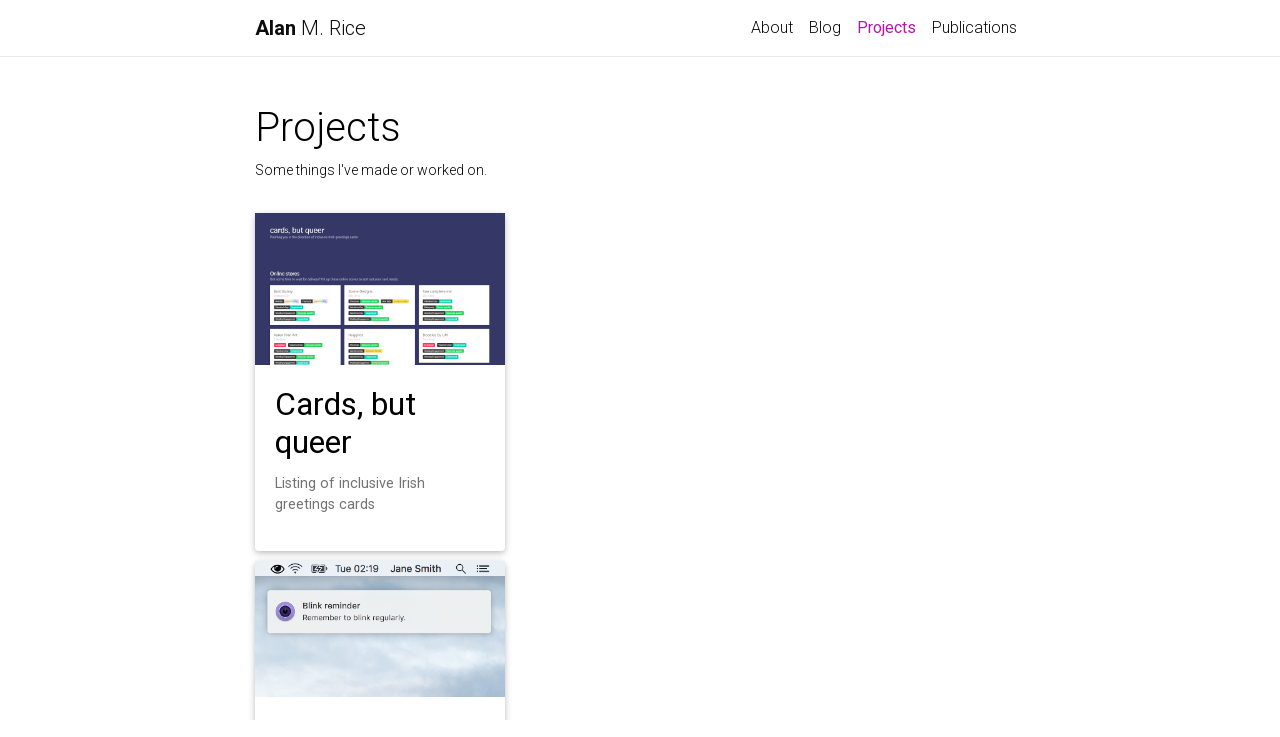

--- FILE ---
content_type: text/html;charset=UTF-8
request_url: https://www.alanrice.ie/projects/
body_size: 1748
content:
<!DOCTYPE html><html><head>
    <meta charset="utf-8">
<meta name="viewport" content="width=device-width, initial-scale=1, shrink-to-fit=no">
<meta http-equiv="X-UA-Compatible" content="IE=edge">

<title>Alan M. Rice | Projects</title>
<meta name="description" content="">

<!-- Open Graph -->

<meta property="og:site_name" content="">
<meta property="og:type" content="object">
<meta property="og:title" content="">
<meta property="og:url" content="https://alanrice.ie/projects/">
<meta property="og:description" content="Projects">
<meta property="og:image" content="">


<!-- Bootstrap & MDB -->
<link href="https://stackpath.bootstrapcdn.com/bootstrap/4.5.2/css/bootstrap.min.css" rel="stylesheet" integrity="sha512-MoRNloxbStBcD8z3M/2BmnT+rg4IsMxPkXaGh2zD6LGNNFE80W3onsAhRcMAMrSoyWL9xD7Ert0men7vR8LUZg==" crossorigin="anonymous">
<link rel="stylesheet" href="https://cdnjs.cloudflare.com/ajax/libs/mdbootstrap/4.19.1/css/mdb.min.css" integrity="sha512-RO38pBRxYH3SoOprtPTD86JFOclM51/XTIdEPh5j8sj4tp8jmQIx26twG52UaLi//hQldfrh7e51WzP9wuP32Q==" crossorigin="anonymous">

<!-- Fonts & Icons -->
<link rel="stylesheet" href="https://cdnjs.cloudflare.com/ajax/libs/font-awesome/5.14.0/css/all.min.css" integrity="sha512-1PKOgIY59xJ8Co8+NE6FZ+LOAZKjy+KY8iq0G4B3CyeY6wYHN3yt9PW0XpSriVlkMXe40PTKnXrLnZ9+fkDaog==" crossorigin="anonymous">
<link rel="stylesheet" href="https://cdnjs.cloudflare.com/ajax/libs/academicons/1.9.0/css/academicons.min.css" integrity="sha512-W4yqoT1+8NLkinBLBZko+dFB2ZbHsYLDdr50VElllRcNt2Q4/GSs6u71UHKxB7S6JEMCp5Ve4xjh3eGQl/HRvg==" crossorigin="anonymous">
<link rel="stylesheet" type="text/css" href="https://fonts.googleapis.com/css?family=Roboto:300,400,500,700|Roboto+Slab:100,300,400,500,700|Material+Icons">

<!-- Code Syntax Highlighting -->
<link rel="stylesheet" href="https://gitcdn.link/repo/jwarby/jekyll-pygments-themes/master/github.css">

<!-- Styles -->
<link rel="shortcut icon" href="/assets/img/favicon.ico">
<link rel="stylesheet" href="/assets/css/main.css">

<link rel="canonical" href="/projects/">

<!-- Theming-->




    
<!-- MathJax -->




  </head>

  <body class="fixed-top-nav sticky-bottom-footer">

    <!-- Header -->

    <header>

    <!-- Nav Bar -->
    <nav id="navbar" class="navbar navbar-light navbar-expand-sm fixed-top">
    <div class="container">
      
      <a class="navbar-brand title font-weight-lighter" href="https://alanrice.ie/">
       <span class="font-weight-bold">Alan</span> M.  Rice
      </a>
      
      <!-- Navbar Toogle -->
      <button class="navbar-toggler collapsed ml-auto" type="button" data-toggle="collapse" data-target="#navbarNav" aria-controls="navbarNav" aria-expanded="false" aria-label="Toggle navigation">
        <span class="sr-only">Toggle navigation</span>
        <span class="icon-bar top-bar"></span>
        <span class="icon-bar middle-bar"></span>
        <span class="icon-bar bottom-bar"></span>
      </button>
      <div class="collapse navbar-collapse text-right" id="navbarNav">
        <ul class="navbar-nav ml-auto flex-nowrap">
          <!-- About -->
          <li class="nav-item ">
            <a class="nav-link" href="/">
              About
              
            </a>
          </li>
          
          <!-- Blog -->
          <li class="nav-item ">
            <a class="nav-link" href="/blog/">
              Blog
              
            </a>
          </li>
          
          <!-- Other pages -->
          
          
          
          
          
          
          
          <li class="nav-item active">
              <a class="nav-link" href="/projects/">
                Projects
                
                <span class="sr-only">(current)</span>
                
              </a>
          </li>
          
          
          
          <li class="nav-item ">
              <a class="nav-link" href="/publications/">
                Publications
                
              </a>
          </li>
          
          
          
          
          
          
          
        </ul>
      </div>
    </div>
  </nav>

</header>


    <!-- Content -->

    <div class="container mt-5">
      <div class="post">

  <header class="post-header">
    <h1 class="post-title">Projects</h1>
    <p class="post-description">Some things I've made or worked on.</p>
  </header>

  <article>
    <div class="projects grid">

  
  
  <div class="grid-item">
    
    <a href="/projects/cardsbutqueer/">
    
      <div class="card hoverable">
        
        <img src="/assets/img/cbq-screenshot_thumb.png" alt="project thumbnail">
        
        <div class="card-body">
          <h2 class="card-title">Cards, but queer</h2>
          <p class="card-text">Listing of inclusive Irish greetings cards</p>
          <div class="row ml-1 mr-1 p-0">
            
          </div>
        </div>
      </div>
    </a>
  </div>

  <div class="grid-item">
    
    <a href="/projects/eyeprod/">
    
      <div class="card hoverable">
        
        <img src="/assets/img/eye-prod-notification_thumb.png" alt="project thumbnail">
        
        <div class="card-body">
          <h2 class="card-title">eye-prod</h2>
          <p class="card-text">MacOS menubar app that gives gentle eye care prods while you work</p>
          <div class="row ml-1 mr-1 p-0">
            
          </div>
        </div>
      </div>
    </a>
  </div>

  <div class="grid-item">
    
    <a href="/projects/typo-crusher/">
    
      <div class="card hoverable">
        
        <div class="card-body">
          <h2 class="card-title">typo-crusher</h2>
          <p class="card-text">A tool to help proof-reading by displaying text in different fonts</p>
          <div class="row ml-1 mr-1 p-0">
            
          </div>
        </div>
      </div>
    </a>
  </div>


</div>

  </article>

</div>

    </div>

    <!-- Footer -->

    
<footer class="sticky-bottom mt-5">
  <div class="container">
    © Copyright 2022 Alan M. Rice.
    Powered by <a href="http://jekyllrb.com/" target="_blank">Jekyll</a> with <a href="https://github.com/alshedivat/al-folio">al-folio</a> theme. Hosted by <a href="https://netlify.com/" target="_blank">Netlify</a>.

    
  </div>
</footer>



  

  
</body><!-- jQuery --></html>

--- FILE ---
content_type: text/css; charset=UTF-8
request_url: https://www.alanrice.ie/assets/css/main.css
body_size: 1389
content:
/******************************************************************************* Variables used throughout the theme. To adjust anything, simply edit the variables below and rebuild the theme. *****************************************************************************/
/******************************************************************************* Themes *****************************************************************************/
:root { --global-bg-color: #ffffff; --global-text-color: #000000; --global-theme-color: #B509AC; --global-hover-color: #f648ed; --global-footer-bg-color: #424242; --global-footer-text-color: #e8e8e8; --global-footer-link-color: #ffffff; --global-icon-color: #424242; }
:root .fa-sun { display: none; }
:root .fa-moon { padding-left: 10px; padding-top: 12px; display: block; }

html[data-theme='dark'] { --global-bg-color: #424242; --global-text-color: #e8e8e8; --global-theme-color: #2698BA; --global-hover-color: #7bcce4; --global-footer-bg-color: #e8e8e8; --global-footer-text-color: #424242; --global-footer-link-color: #000000; --global-icon-color: navajowhite; }
html[data-theme='dark'] .fa-sun { padding-left: 10px; padding-top: 12px; display: block; }
html[data-theme='dark'] .fa-moon { display: none; }

/****************************************************************************** Content *****************************************************************************/
body { padding-bottom: 70px; color: var(--global-text-color); background-color: var(--global-bg-color); }

body.fixed-top-nav { padding-top: 56px; }

body.sticky-bottom-footer { padding-bottom: 0; }

.container { max-width: 800px; }

.profile img { width: 100%; }

/****************************************************************************** Publications *****************************************************************************/
/*****************************************************************************
* Projects
*****************************************************************************/
/******************************************************************************* Styles for the base elements of the theme. *****************************************************************************/
a, table.table a { color: var(--global-theme-color); }
a:hover, table.table a:hover { color: var(--global-theme-color); text-decoration: underline; }
a:hover:after, table.table a:hover:after { width: 100%; }

.equation { margin-bottom: 1rem; text-align: center; }

.caption { font-size: 0.875rem; margin-top: 0.75rem; margin-bottom: 1.5rem; text-align: center; }

.profile { margin-left: 1rem; width: 100%; }
.profile .address { margin-bottom: 5px; margin-top: 5px; font-size: 1.2rem; }
.profile .address p { display: inline-block; margin: 0; }

@media (min-width: 576px) { .profile { width: 30%; }
  .profile .address p { display: block; } }
.post-description { margin-bottom: 2rem; font-size: 0.875rem; }
.post-description a { color: inherit; }
.post-description a:hover { color: var(--global-theme-color); text-decoration: none; }

.navbar { box-shadow: none; border-bottom: 1px solid #e8e8e8; opacity: 0.95; background-color: var(--global-bg-color); }

.navbar.navbar-light a:hover { text-decoration: none; }
.navbar.navbar-light .navbar-brand { color: var(--global-text-color); }
.navbar.navbar-light .navbar-nav .nav-item .nav-link:hover { color: var(--global-hover-color); }
.navbar.navbar-light .navbar-nav .nav-item.active > .nav-link { background-color: inherit; font-weight: bolder; color: var(--global-theme-color); }
.navbar.navbar-light .navbar-nav .nav-item.active > .nav-link:hover { color: var(--global-hover-color); }
.navbar.navbar-light .contact-icon { font-size: 2rem; }
.navbar.navbar-light .contact-icon a:hover { color: var(--global-hover-color); }

.navbar-toggler .icon-bar { display: block; width: 22px; height: 2px; background-color: #424242; border-radius: 1px; margin-bottom: 4px; transition: all 0.2s; }
.navbar-toggler .top-bar { transform: rotate(45deg); transform-origin: 10% 10%; }
.navbar-toggler .middle-bar { opacity: 0; }
.navbar-toggler .bottom-bar { transform: rotate(-45deg); transform-origin: 10% 90%; }

.navbar-toggler.collapsed .top-bar { transform: rotate(0); }
.navbar-toggler.collapsed .middle-bar { opacity: 1; }
.navbar-toggler.collapsed .bottom-bar { transform: rotate(0); }

.news table td { font-size: 1rem; color: var(--global-text-color); }

.news table th { color: var(--global-text-color); }

.social { text-align: center; }
.social .contact-icon { font-size: 4rem; }
.social .contact-icon a { color: var(--global-icon-color); }
.social .contact-icon a:hover { color: var(--global-theme-color); }

footer.fixed-bottom { color: var(--global-footer-text-color); background-color: var(--global-footer-bg-color); font-size: 0.75rem; }
footer.fixed-bottom .container { padding-top: 9px; padding-bottom: 8px; }
footer.fixed-bottom a { color: var(--global-footer-link-color); }
footer.fixed-bottom a:hover { color: pink; text-decoration: none; }

footer.sticky-bottom { border-top: 1px solid #e8e8e8; padding-top: 40px; padding-bottom: 40px; font-size: 0.9rem; }

.header-bar { border-bottom: 1px solid #e8e8e8; text-align: center; padding-top: 2rem; padding-bottom: 5rem; }
.header-bar h1 { color: var(--global-theme-color); font-size: 5rem; }

.post-list { margin: 0; margin-bottom: 40px; padding: 0; }
.post-list li { border-bottom: 1px solid #e8e8e8; list-style: none; padding-top: 2rem; padding-bottom: 2rem; }
.post-list li .post-meta { color: #828282; font-size: 0.875rem; margin-bottom: 0; }
.post-list li a { color: var(--global-text-color); text-decoration: none; }
.post-list li a:hover { color: var(--global-theme-color); }

.pagination .page-item.active .page-link { background-color: var(--global-theme-color); }
.pagination .page-item.active .page-link:hover { background-color: var(--global-theme-color); }

.distill a:hover { border-bottom-color: var(--global-theme-color); text-decoration: none; }

.projects .grid-item { width: 250px; margin-bottom: 10px; }
.projects .grid-item a { color: black; text-decoration: none; }
.projects .grid-item a:hover { color: var(--global-theme-color); }
.projects .card img { width: 100%; }

.publications { margin-top: 2rem; }
.publications h1 { color: var(--global-theme-color); font-size: 2rem; text-align: center; margin-top: 1em; margin-bottom: 1em; }
.publications h2 { margin-bottom: 1rem; }
.publications h2 span { font-size: 1.5rem; }
.publications h2.year { color: #e8e8e8; border-top: 1px solid #e8e8e8; padding-top: 1rem; margin-top: 2rem; margin-bottom: -2rem; text-align: right; }
.publications ol.bibliography { list-style: none; padding: 0; margin-top: 0; }
.publications ol.bibliography li { margin-bottom: 1rem; }
.publications ol.bibliography li .abbr { height: 2rem; margin-bottom: 0.5rem; }
.publications ol.bibliography li .abbr abbr { display: inline-block; background-color: var(--global-theme-color); padding-left: 1rem; padding-right: 1rem; }
.publications ol.bibliography li .abbr abbr a { color: white; }
.publications ol.bibliography li .abbr abbr a:hover { text-decoration: none; }
.publications ol.bibliography li .abbr .award { color: var(--global-theme-color) !important; border: 1px solid var(--global-theme-color); }
.publications ol.bibliography li .title { font-weight: bolder; }
.publications ol.bibliography li .author a { border-bottom: 1px dashed var(--global-theme-color); }
.publications ol.bibliography li .author a:hover { border-bottom-style: solid; text-decoration: none; }
.publications ol.bibliography li .author > em { border-bottom: 1px solid; font-style: normal; }
.publications ol.bibliography li .links a.btn { color: var(--global-text-color); border: 1px solid var(--global-text-color); padding-left: 1rem; padding-right: 1rem; padding-top: 0.25rem; padding-bottom: 0.25rem; }
.publications ol.bibliography li .links a.btn:hover { color: var(--global-theme-color); border-color: var(--global-theme-color); }
.publications ol.bibliography li .hidden { font-size: 0.875rem; max-height: 0px; overflow: hidden; text-align: justify; -webkit-transition: 0.15s ease; -moz-transition: 0.15s ease; -ms-transition: 0.15s ease; -o-transition: 0.15s ease; transition: all 0.15s ease; }
.publications ol.bibliography li .hidden p { line-height: 1.4em; margin: 10px; }
.publications ol.bibliography li .hidden pre { font-size: 1em; line-height: 1.4em; padding: 10px; }
.publications ol.bibliography li .hidden.open { max-height: 100em; -webkit-transition: 0.15s ease; -moz-transition: 0.15s ease; -ms-transition: 0.15s ease; -o-transition: 0.15s ease; transition: all 0.15s ease; }
.publications ol.bibliography li div.abstract.hidden { border: dashed 1px white; }
.publications ol.bibliography li div.abstract.hidden.open { border-color: #828282; }

code { color: var(--global-theme-color); }

html.transition, html.transition *, html.transition *:before, html.transition *:after { transition: all 750ms !important; transition-delay: 0 !important; }
